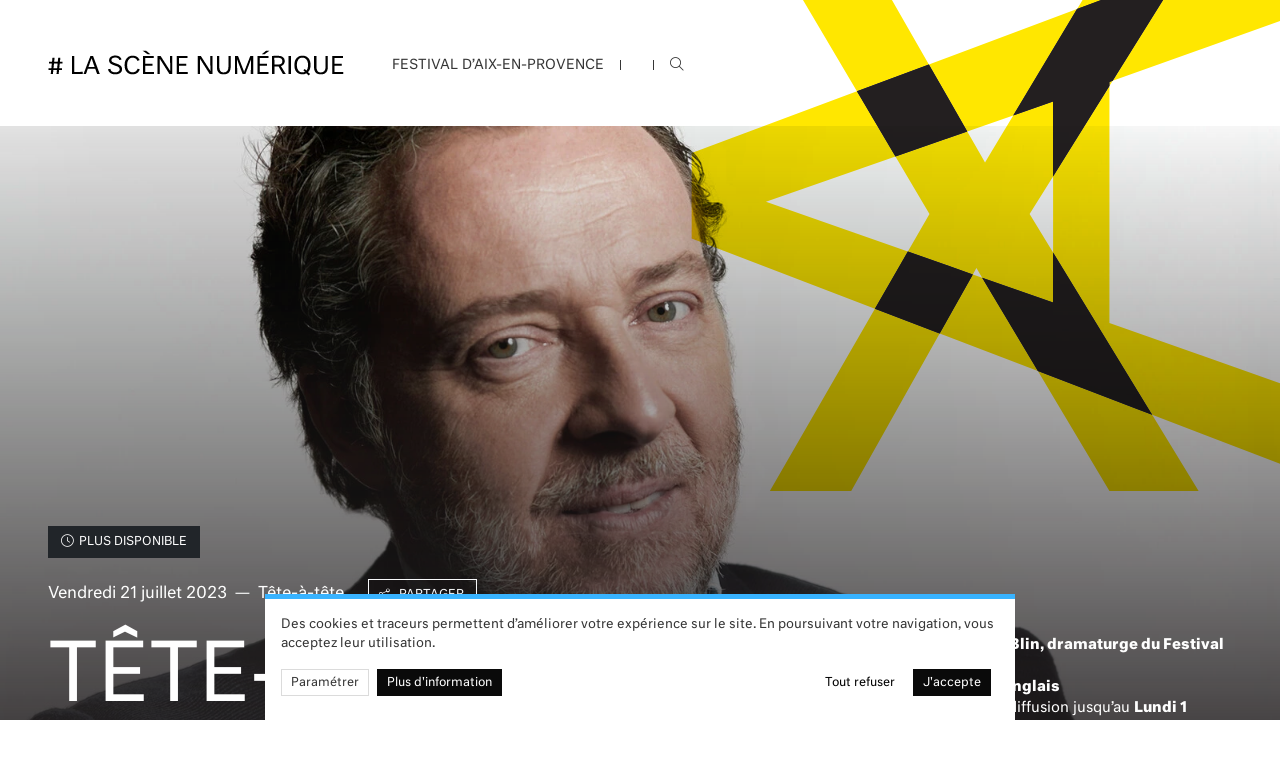

--- FILE ---
content_type: text/html; charset=UTF-8
request_url: https://lascenenumerique.festival-aix.com/fr/videos/tete-tete-avec-christian-gerhaher
body_size: 71643
content:
<!DOCTYPE html>
<html lang="fr" dir="ltr">
  <head>
    <meta charset="utf-8" />
<noscript><style>form.antibot * :not(.antibot-message) { display: none !important; }</style>
</noscript><meta name="description" content="Rencontre avec Christian Gerhaher, rôle-titre de Wozzeck" />
<link rel="canonical" href="http://lascenenumerique.festival-aix.com/fr/videos/tete-tete-avec-christian-gerhaher" />
<link rel="image_src" href="https://medias.festival-aix.com/sites/default/files/styles/faix_social/public/2023-06/2023_vignettes%20t%C3%AAte%20%C3%A0%20t%C3%AAte%20site_14.jpg?h=d1cb525d&amp;itok=diYFjh6X" />
<meta name="Generator" content="Drupal 9 (https://www.drupal.org)" />
<meta name="MobileOptimized" content="width" />
<meta name="HandheldFriendly" content="true" />
<meta name="viewport" content="width=device-width, initial-scale=1.0" />
<link rel="alternate" hreflang="x-default" href="http://lascenenumerique.festival-aix.com/fr/videos/tete-tete-avec-christian-gerhaher" />
<link rel="alternate" hreflang="fr" href="http://lascenenumerique.festival-aix.com/fr/videos/tete-tete-avec-christian-gerhaher" />
<link rel="icon" href="https://medias.festival-aix.com/sites/default/files/favicon.ico" type="image/vnd.microsoft.icon" />

    <title>TÊTE-À-TÊTE AVEC CHRISTIAN GERHAHER | La Scène Numérique du Festival d&#039;Aix-en-Provence</title>
    <link rel="stylesheet" media="all" href="/core/themes/stable/css/system/components/ajax-progress.module.css?t7ig8b" />
<link rel="stylesheet" media="all" href="/core/themes/stable/css/system/components/align.module.css?t7ig8b" />
<link rel="stylesheet" media="all" href="/core/themes/stable/css/system/components/autocomplete-loading.module.css?t7ig8b" />
<link rel="stylesheet" media="all" href="/core/themes/stable/css/system/components/fieldgroup.module.css?t7ig8b" />
<link rel="stylesheet" media="all" href="/core/themes/stable/css/system/components/container-inline.module.css?t7ig8b" />
<link rel="stylesheet" media="all" href="/core/themes/stable/css/system/components/clearfix.module.css?t7ig8b" />
<link rel="stylesheet" media="all" href="/core/themes/stable/css/system/components/details.module.css?t7ig8b" />
<link rel="stylesheet" media="all" href="/core/themes/stable/css/system/components/hidden.module.css?t7ig8b" />
<link rel="stylesheet" media="all" href="/core/themes/stable/css/system/components/item-list.module.css?t7ig8b" />
<link rel="stylesheet" media="all" href="/core/themes/stable/css/system/components/js.module.css?t7ig8b" />
<link rel="stylesheet" media="all" href="/core/themes/stable/css/system/components/nowrap.module.css?t7ig8b" />
<link rel="stylesheet" media="all" href="/core/themes/stable/css/system/components/position-container.module.css?t7ig8b" />
<link rel="stylesheet" media="all" href="/core/themes/stable/css/system/components/progress.module.css?t7ig8b" />
<link rel="stylesheet" media="all" href="/core/themes/stable/css/system/components/reset-appearance.module.css?t7ig8b" />
<link rel="stylesheet" media="all" href="/core/themes/stable/css/system/components/resize.module.css?t7ig8b" />
<link rel="stylesheet" media="all" href="/core/themes/stable/css/system/components/sticky-header.module.css?t7ig8b" />
<link rel="stylesheet" media="all" href="/core/themes/stable/css/system/components/system-status-counter.css?t7ig8b" />
<link rel="stylesheet" media="all" href="/core/themes/stable/css/system/components/system-status-report-counters.css?t7ig8b" />
<link rel="stylesheet" media="all" href="/core/themes/stable/css/system/components/system-status-report-general-info.css?t7ig8b" />
<link rel="stylesheet" media="all" href="/core/themes/stable/css/system/components/tabledrag.module.css?t7ig8b" />
<link rel="stylesheet" media="all" href="/core/themes/stable/css/system/components/tablesort.module.css?t7ig8b" />
<link rel="stylesheet" media="all" href="/core/themes/stable/css/system/components/tree-child.module.css?t7ig8b" />
<link rel="stylesheet" media="all" href="/modules/contrib/paragraphs/css/paragraphs.unpublished.css?t7ig8b" />
<link rel="stylesheet" media="all" href="/themes/custom/faix/dist/css/main.css?t7ig8b" />

    
    
    <meta name="viewport" content="width=device-width, initial-scale=1">

    
    <link rel="shortcut icon" href="/themes/custom/faix_scenenumerique/favicons/favicon.ico">
  </head>
  <body class="lascenenumerique-festival-aix-com path-node" itemscope itemtype="http://schema.org/WebPage" data-bs-spy="scroll" data-bs-offset="100" data-bs-target="#toc" data-bs-smooth-scroll="true">
        <a href="#main-content" class="visually-hidden focusable">
      Aller au contenu principal
    </a>
    
      <div class="dialog-off-canvas-main-canvas" data-off-canvas-main-canvas>
    <div class="main-wrapper" data-scroll-container>
  <div class="logo logo--ax">
  <svg width="589" height="591" viewBox="0 0 589 591" xmlns="http://www.w3.org/2000/svg"><g style="mix-blend-mode:multiply" fill="none" fill-rule="evenodd"><path d="M589 483.176l-170.57-60.253v-236.9l-56.327 90.359v76.124l99.047 162.322L589 563.756v-80.58zM291.164 377.658l-9.313-3.272-33.2 59.107 98.254 37.603-55.741-93.438zm-74.3-26.115L74.956 301.66l129.509-45.153-38.53-65.191L.67 253.043v85.532l183.237 70.143 32.956-57.175zm105.346-136.11L386 109.122l-148.126 55.316 38.412 67.012 45.925-16.019zM589 120.928V33.302l-98.225 36.685-69.089 110.803L589 120.929z" fill="#FFE700"/><path d="M160.225 591l88.44-157.51-64.751-24.783L78.856 591h81.37zm347.397 0l-46.489-76.176L346.897 471.1l71.53 119.9h89.195zm-145.52-238.49l-23.489-38.477 23.489-37.64V201.52l-39.886 13.916-28.196 46.967-17.744-30.956-71.82 25.049 34.022 57.537-21.615 37.507 64.987 22.85 3.568-6.366 5.752 9.638 70.932 24.923V352.51zM237.879 164.45L143.806.307H53.043l112.89 191.013 71.946-26.87zm183.813 16.344l-3.264 1.17v4.056l3.264-5.226zM490.781 69.99L534.219.307h-82.916l-65.306 108.819L490.781 69.99z" fill="#FFE700"/><path d="M461.14 514.826L362.092 352.51v50.083l-70.932-24.93 55.741 93.43 114.237 43.732zm-212.477-81.328l33.178-59.114-64.987-22.843-32.934 57.175 64.743 24.782zm113.43-157.111l56.333-90.358v-4.072l3.272-1.162 69.089-110.803-104.784 39.128L322.2 215.43l39.893-13.909v74.866zm-157.639-19.89l71.82-25.049-38.397-66.997-71.946 26.863 38.523 65.183z" fill="#231F20"/><path d="M461.14 514.826L362.092 352.51v50.083l-70.932-24.93 55.741 93.43 114.237 43.732zm-212.477-81.328l33.178-59.114-64.987-22.843-32.934 57.175 64.743 24.782zm113.43-157.111l56.333-90.358v-4.072l3.272-1.162 69.089-110.803-104.784 39.128L322.2 215.43l39.893-13.909v74.866zm-157.639-19.89l71.82-25.049-38.397-66.997-71.946 26.863 38.523 65.183z" fill="#231F20"/></g></svg>
</div>  <header class="header" role="banner">
    <div class="content-wrapper">
      <div class="row align-items-center g-1 gx-md-5">
        <div class="col-12 col-md-auto">
          <ul class="header__menu">
            <li class="header__menu-item">
              <a href="https://festival-aix.com">
                Festival d’Aix-en-Provence
              </a>
            </li>
            <li class="header__menu-item">
              
            </li>
            <li class="header__menu-item">
              <a href="/fr/recherche" title="Rechercher"><i class="fal fa-search"></i></a>
            </li>
          </ul>
          
        </div>
        <div class="col-12 col-md-auto order-md-first">
          <a href="/"><svg width="296" height="26" viewBox="0 0 296 26" xmlns="http://www.w3.org/2000/svg"><path d="M4.92 24l.408-3.912h3.6L8.52 24h2.16l.408-3.912h2.952v-1.944h-2.76l.48-4.536h2.76v-1.944h-2.568l.408-3.912H10.2l-.408 3.912h-3.6L6.6 7.752H4.44l-.408 3.912H1.08v1.944h2.76l-.48 4.536H.6v1.944h2.568L2.76 24h2.16zm4.2-5.856h-3.6L6 13.608h3.6l-.48 4.536zM34.68 24v-2.136l-8.472.048.024-16.032H23.88V24h10.8zm3.312 0l1.848-5.232h7.392L49.104 24h2.688L45.024 5.88h-2.568L35.52 24h2.472zm8.64-6.96h-6.168l3.096-8.808 3.072 8.808zm20.592 7.32c1.936 0 3.56-.436 4.872-1.308 1.312-.872 1.968-2.14 1.968-3.804 0-1.52-.512-2.716-1.536-3.588-1.024-.872-2.528-1.612-4.512-2.22a32.685 32.685 0 01-1.752-.576c-.432-.16-.896-.372-1.392-.636-.496-.264-.86-.568-1.092-.912a2.034 2.034 0 01-.348-1.164c0-.832.368-1.48 1.104-1.944.736-.464 1.672-.696 2.808-.696a4.92 4.92 0 011.716.288c.52.192.916.4 1.188.624.272.224.512.488.72.792.208.304.336.516.384.636.048.12.08.212.096.276l2.112-.72-.144-.384c-.08-.272-.264-.596-.552-.972a8.672 8.672 0 00-1.068-1.14c-.424-.384-1.028-.708-1.812-.972s-1.664-.396-2.64-.396c-1.792 0-3.284.42-4.476 1.26-1.192.84-1.788 1.98-1.788 3.42 0 1.344.44 2.408 1.32 3.192.88.784 2.256 1.464 4.128 2.04a70.36 70.36 0 011.476.468c.36.12.804.3 1.332.54.528.24.936.48 1.224.72.288.24.544.54.768.9.224.36.336.756.336 1.188 0 .912-.396 1.656-1.188 2.232-.792.576-1.876.864-3.252.864-.864 0-1.62-.128-2.268-.384-.648-.256-1.128-.54-1.44-.852a3.95 3.95 0 01-.768-1.092c-.2-.416-.316-.704-.348-.864a2.065 2.065 0 01-.048-.384l-2.256.432.072.528c.048.352.212.78.492 1.284s.652 1.008 1.116 1.512c.464.504 1.172.932 2.124 1.284.952.352 2.06.528 3.324.528zm17.352 0c1.104 0 2.108-.18 3.012-.54.904-.36 1.596-.76 2.076-1.2.48-.44.9-.944 1.26-1.512.36-.568.58-.968.66-1.2.08-.232.136-.412.168-.54l-2.136-.672-.12.36c-.096.256-.268.56-.516.912a9.36 9.36 0 01-.888 1.068c-.344.36-.824.664-1.44.912a5.382 5.382 0 01-2.028.372c-1.744 0-3.1-.64-4.068-1.92-.968-1.28-1.452-3.04-1.452-5.28s.5-4.044 1.5-5.412c1-1.368 2.348-2.052 4.044-2.052.704 0 1.352.12 1.944.36.592.24 1.052.504 1.38.792.328.288.624.624.888 1.008s.428.648.492.792c.064.144.112.264.144.36l2.04-.912-.168-.456c-.128-.304-.36-.672-.696-1.104A10.12 10.12 0 0089.448 7.2c-.48-.432-1.14-.8-1.98-1.104-.84-.304-1.764-.456-2.772-.456-2.432 0-4.392.856-5.88 2.568-1.488 1.712-2.232 4.024-2.232 6.936 0 2.976.732 5.256 2.196 6.84 1.464 1.584 3.396 2.376 5.796 2.376zm17.736-20.184L98.136.792h-3.384l4.824 3.384h2.736zM105.96 24v-2.088l-8.76.048v-6.192h7.272V13.8H97.2l.024-5.904 8.544.024V5.88H94.92V24h11.04zm5.856 0l-.144-15.36L121.416 24h2.928V5.88h-2.28l.144 15.096-9.672-15.096h-2.976V24h2.256zm27.888 0v-2.088l-8.76.048v-6.192h7.272V13.8h-7.272l.024-5.904 8.544.024V5.88h-10.848V24h11.04zm12.336 0l-.144-15.36L161.64 24h2.928V5.88h-2.28l.144 15.096L152.76 5.88h-2.976V24h2.256zm23.64.36c2.4 0 4.164-.652 5.292-1.956 1.128-1.304 1.692-3.052 1.692-5.244V5.88h-2.208v10.584c0 3.984-1.576 5.976-4.728 5.976-1.632 0-2.78-.52-3.444-1.56-.664-1.04-.996-2.512-.996-4.416V5.88h-2.4v11.28c0 2.272.524 4.04 1.572 5.304 1.048 1.264 2.788 1.896 5.22 1.896zm13.536-.36L189 9.192 194.64 24h2.784l5.616-14.664L202.824 24h2.4V5.88h-2.88l-6.192 15.96-6.168-15.96h-3V24h2.232zM216.6 4.176l4.824-3.384h-3.384l-4.176 3.384h2.736zM220.584 24v-2.088l-8.76.048v-6.192h7.272V13.8h-7.272l.024-5.904 8.544.024V5.88h-10.848V24h11.04zm5.88 0l-.048-7.536h2.496c.624 0 1.168-.016 1.632-.048L234.912 24h2.856l-4.824-7.92c.304-.064.616-.176.936-.336.896-.432 1.596-1.04 2.1-1.824a4.736 4.736 0 00.756-2.616c0-2.08-.792-3.584-2.376-4.512a5.73 5.73 0 00-2.052-.768c-.744-.128-1.676-.192-2.796-.192-1.312 0-3.128.024-5.448.072L224.088 24h2.376zm2.592-9.48h-2.664l-.024-6.72 3.288-.072c1.664 0 2.888.32 3.672.96.688.56 1.032 1.4 1.032 2.52 0 .704-.156 1.304-.468 1.8-.312.496-.7.848-1.164 1.056-.656.304-1.88.456-3.672.456zM242.88 24V5.88h-2.352V24h2.352zm17.736 1.488l1.536-1.416-2.112-1.944c1.68-1.728 2.52-4.12 2.52-7.176 0-2.944-.736-5.232-2.208-6.864-1.472-1.632-3.432-2.448-5.88-2.448s-4.412.832-5.892 2.496c-1.48 1.664-2.22 3.968-2.22 6.912 0 2.976.716 5.272 2.148 6.888 1.432 1.616 3.42 2.424 5.964 2.424 1.44 0 2.768-.336 3.984-1.008l2.16 2.136zm-6.216-3.12c-1.728 0-3.084-.668-4.068-2.004-.984-1.336-1.476-3.124-1.476-5.364 0-2.24.496-4.028 1.488-5.364.992-1.336 2.352-2.004 4.08-2.004 1.728 0 3.1.668 4.116 2.004 1.016 1.336 1.524 3.124 1.524 5.364 0 2.432-.552 4.296-1.656 5.592l-1.728-1.632-1.296 1.368 1.512 1.488c-.736.368-1.568.552-2.496.552zm18.432 1.992c2.4 0 4.164-.652 5.292-1.956 1.128-1.304 1.692-3.052 1.692-5.244V5.88h-2.208v10.584c0 3.984-1.576 5.976-4.728 5.976-1.632 0-2.78-.52-3.444-1.56-.664-1.04-.996-2.512-.996-4.416V5.88h-2.4v11.28c0 2.272.524 4.04 1.572 5.304 1.048 1.264 2.788 1.896 5.22 1.896zm22.344-.36v-2.088l-8.76.048v-6.192h7.272V13.8h-7.272l.024-5.904 8.544.024V5.88h-10.848V24h11.04z"/></svg></a>
        </div>
      </div>
    </div>
  </header>

  <main role="main" data-scroll-section>
    <a id="main-content" tabindex="-1"></a>      <div data-drupal-messages-fallback class="hidden"></div>
    <article class="page">
      <div class="page__hero img-fluid">
            <picture>
                  <source srcset="https://medias.festival-aix.com/sites/default/files/styles/faix_wide/public/2023-06/2023_vignettes%20t%C3%AAte%20%C3%A0%20t%C3%AAte%20site_14.webp?h=d1cb525d&amp;itok=Joo9fCr9 400w, https://medias.festival-aix.com/sites/default/files/styles/faix_wide_2x/public/2023-06/2023_vignettes%20t%C3%AAte%20%C3%A0%20t%C3%AAte%20site_14.webp?h=d1cb525d&amp;itok=YiISP0Io 800w, https://medias.festival-aix.com/sites/default/files/styles/faix_wide_3x/public/2023-06/2023_vignettes%20t%C3%AAte%20%C3%A0%20t%C3%AAte%20site_14.webp?h=d1cb525d&amp;itok=A67swpac 1200w, https://medias.festival-aix.com/sites/default/files/styles/faix_wide_4x/public/2023-06/2023_vignettes%20t%C3%AAte%20%C3%A0%20t%C3%AAte%20site_14.webp?h=d1cb525d&amp;itok=a5gSNBwh 1600w" type="image/webp" sizes="100vw"/>
              <source srcset="https://medias.festival-aix.com/sites/default/files/styles/faix_wide/public/2023-06/2023_vignettes%20t%C3%AAte%20%C3%A0%20t%C3%AAte%20site_14.jpg?h=d1cb525d&amp;itok=Joo9fCr9 400w, https://medias.festival-aix.com/sites/default/files/styles/faix_wide_2x/public/2023-06/2023_vignettes%20t%C3%AAte%20%C3%A0%20t%C3%AAte%20site_14.jpg?h=d1cb525d&amp;itok=YiISP0Io 800w, https://medias.festival-aix.com/sites/default/files/styles/faix_wide_3x/public/2023-06/2023_vignettes%20t%C3%AAte%20%C3%A0%20t%C3%AAte%20site_14.jpg?h=d1cb525d&amp;itok=A67swpac 1200w, https://medias.festival-aix.com/sites/default/files/styles/faix_wide_4x/public/2023-06/2023_vignettes%20t%C3%AAte%20%C3%A0%20t%C3%AAte%20site_14.jpg?h=d1cb525d&amp;itok=a5gSNBwh 1600w" type="image/jpeg" sizes="100vw"/>
                  <img srcset="https://medias.festival-aix.com/sites/default/files/styles/faix_wide/public/2023-06/2023_vignettes%20t%C3%AAte%20%C3%A0%20t%C3%AAte%20site_14.jpg?h=d1cb525d&amp;itok=Joo9fCr9 400w, https://medias.festival-aix.com/sites/default/files/styles/faix_wide_2x/public/2023-06/2023_vignettes%20t%C3%AAte%20%C3%A0%20t%C3%AAte%20site_14.jpg?h=d1cb525d&amp;itok=YiISP0Io 800w, https://medias.festival-aix.com/sites/default/files/styles/faix_wide_3x/public/2023-06/2023_vignettes%20t%C3%AAte%20%C3%A0%20t%C3%AAte%20site_14.jpg?h=d1cb525d&amp;itok=A67swpac 1200w, https://medias.festival-aix.com/sites/default/files/styles/faix_wide_4x/public/2023-06/2023_vignettes%20t%C3%AAte%20%C3%A0%20t%C3%AAte%20site_14.jpg?h=d1cb525d&amp;itok=a5gSNBwh 1600w" sizes="100vw" src="https://medias.festival-aix.com/sites/default/files/styles/faix_wide_2x/public/2023-06/2023_vignettes%20t%C3%AAte%20%C3%A0%20t%C3%AAte%20site_14.jpg?h=d1cb525d&amp;itok=YiISP0Io" alt="Christian Gerhaher - Tête-à-tête" />

  </picture>



    </div>
    <div class="content-wrapper content-wrapper--transparent">

    <div class="page__section page__section--small fade-up " style="--sal-duration: 1s; --sal-delay: 0.2s;">
      <div class="row">
        <div class="col-12">
          <div class="mb-4 mb-lg-4">
                          <span class="btn btn-dark"><i class="fal fa-clock"></i><span>Plus disponible</span></span>
                      </div>
          <div class="metas-list mb-lg-4">
            <span>Vendredi 21 juillet 2023</span>
            <span>—</span>    <span>Tête-à-tête</span>

            <div class="dropdown">
              <button style="text-indent: -1px;" class="btn btn-outline-light" type="button" data-bs-toggle="dropdown" aria-haspopup="true" aria-expanded="false">
                  <i class="fal fa-share-alt"></i>
                  <span>Partager              </button>
              <div class="dropdown-menu" aria-labelledby="dropdownMenuButton-4108">
                <a class="dropdown-item" data-popup="300,500" href="https://www.facebook.com/sharer.php?u=http://lascenenumerique.festival-aix.com/fr/videos/tete-tete-avec-christian-gerhaher">Partager sur Facebook</a>
                <a class="dropdown-item" data-popup="300,500" href="https://twitter.com/intent/tweet?url=http://lascenenumerique.festival-aix.com/fr/videos/tete-tete-avec-christian-gerhaher">Partager sur Twitter</a>
              </div>
            </div>
          </div>
        </div>
      </div>
      <div class="row g-4">
        <div class="col-12 col-lg-8">
          <h1 class="page__title page__title--no-padding"><span>TÊTE-À-TÊTE AVEC CHRISTIAN GERHAHER</span>
</h1>
                  </div>
        <div class="col-lg-4">
                      <div class="prose prose--normal">
              <ul class="list-unstyled">
                  <li>  Animé par
 <strong>  Raphaëlle Blin, dramaturge du Festival d&#039;Aix-en-Provence 
</strong></li>
  <li>  Langues
 <strong>  Français et anglais
</strong></li>

                                  <li>Vidéo disponible en rediffusion jusqu’au <strong>Lundi 1 juillet 2024</strong></li>
                                                  <li>Photo <strong>© Gregor Hohenberg
</strong></li>
                              </ul>
            </div>
                  </div>
      </div>
      
    </div>

    <div class="page__section fade-in" style="--sal-delay: 0.6s;">
              <div class="video-wait">
          <div class="video-wait__image img-fluid">
                  <picture>
                  <source srcset="https://medias.festival-aix.com/sites/default/files/styles/faix_wide/public/2023-06/2023_vignettes%20t%C3%AAte%20%C3%A0%20t%C3%AAte%20site_14.webp?h=d1cb525d&amp;itok=Joo9fCr9 400w, https://medias.festival-aix.com/sites/default/files/styles/faix_wide_2x/public/2023-06/2023_vignettes%20t%C3%AAte%20%C3%A0%20t%C3%AAte%20site_14.webp?h=d1cb525d&amp;itok=YiISP0Io 800w, https://medias.festival-aix.com/sites/default/files/styles/faix_wide_3x/public/2023-06/2023_vignettes%20t%C3%AAte%20%C3%A0%20t%C3%AAte%20site_14.webp?h=d1cb525d&amp;itok=A67swpac 1200w, https://medias.festival-aix.com/sites/default/files/styles/faix_wide_4x/public/2023-06/2023_vignettes%20t%C3%AAte%20%C3%A0%20t%C3%AAte%20site_14.webp?h=d1cb525d&amp;itok=a5gSNBwh 1600w" type="image/webp" sizes="100vw"/>
              <source srcset="https://medias.festival-aix.com/sites/default/files/styles/faix_wide/public/2023-06/2023_vignettes%20t%C3%AAte%20%C3%A0%20t%C3%AAte%20site_14.jpg?h=d1cb525d&amp;itok=Joo9fCr9 400w, https://medias.festival-aix.com/sites/default/files/styles/faix_wide_2x/public/2023-06/2023_vignettes%20t%C3%AAte%20%C3%A0%20t%C3%AAte%20site_14.jpg?h=d1cb525d&amp;itok=YiISP0Io 800w, https://medias.festival-aix.com/sites/default/files/styles/faix_wide_3x/public/2023-06/2023_vignettes%20t%C3%AAte%20%C3%A0%20t%C3%AAte%20site_14.jpg?h=d1cb525d&amp;itok=A67swpac 1200w, https://medias.festival-aix.com/sites/default/files/styles/faix_wide_4x/public/2023-06/2023_vignettes%20t%C3%AAte%20%C3%A0%20t%C3%AAte%20site_14.jpg?h=d1cb525d&amp;itok=a5gSNBwh 1600w" type="image/jpeg" sizes="100vw"/>
                  <img srcset="https://medias.festival-aix.com/sites/default/files/styles/faix_wide/public/2023-06/2023_vignettes%20t%C3%AAte%20%C3%A0%20t%C3%AAte%20site_14.jpg?h=d1cb525d&amp;itok=Joo9fCr9 400w, https://medias.festival-aix.com/sites/default/files/styles/faix_wide_2x/public/2023-06/2023_vignettes%20t%C3%AAte%20%C3%A0%20t%C3%AAte%20site_14.jpg?h=d1cb525d&amp;itok=YiISP0Io 800w, https://medias.festival-aix.com/sites/default/files/styles/faix_wide_3x/public/2023-06/2023_vignettes%20t%C3%AAte%20%C3%A0%20t%C3%AAte%20site_14.jpg?h=d1cb525d&amp;itok=A67swpac 1200w, https://medias.festival-aix.com/sites/default/files/styles/faix_wide_4x/public/2023-06/2023_vignettes%20t%C3%AAte%20%C3%A0%20t%C3%AAte%20site_14.jpg?h=d1cb525d&amp;itok=a5gSNBwh 1600w" sizes="100vw" src="https://medias.festival-aix.com/sites/default/files/styles/faix_wide_2x/public/2023-06/2023_vignettes%20t%C3%AAte%20%C3%A0%20t%C3%AAte%20site_14.jpg?h=d1cb525d&amp;itok=YiISP0Io" alt="Christian Gerhaher - Tête-à-tête" />

  </picture>



          </div>
          <div class="circle-progress" data-circle-text="Plus disponible" data-circle-max="100" data-circle-value="100">
            <div class="circle-progress__text">Plus disponible</div>
          </div>
        </div>
          </div>

    <div class="page__section fade-in" style="--sal-delay: 0.6s;">
              <div class="paragraph paragraph--type--text prose">
          <div class="row">
            <div class="col-12 col-lg-10 offset-lg-1">
                <p>Rencontre avec Christian Gerhaher, rôle-titre de <a href="https://festival-aix.com/fr/programmation/opera/wozzeck-0" rel="nofollow" target="_blank"><em>Wozzeck</em></a></p>


            </div>
          </div>
        </div>
      
      
              
      
    </div>
  </div>
</article>


  </main>


  <footer class="footer pb-0" role="contentinfo">

    <div class="content-wrapper">
      <div class="footer__section">
        <div class="footer__title">LE FESTIVAL REMERCIE POUR LEUR FIDÈLE SOUTIEN</div>
        <div class="row mb-4">
                      <div class="col-6 col-md-3 col-lg-2">
              <div class="media media--type--logo media--view-mode--normal">
      <a href="https://www.culture.gouv.fr/" target="_blank" rel="nofollow">
        <div class="w-100 m-auto">      <picture>
                  <source srcset="https://medias.festival-aix.com/sites/default/files/styles/faix_logo/public/2022-09/Logo-ministere-de-la-culture.webp?itok=gQnx8K_Z 150w, https://medias.festival-aix.com/sites/default/files/styles/faix_logo_2x/public/2022-09/Logo-ministere-de-la-culture.webp?itok=kxIIW5Bh 300w, https://medias.festival-aix.com/sites/default/files/styles/faix_logo_3x/public/2022-09/Logo-ministere-de-la-culture.webp?itok=MXySuYkB 450w, https://medias.festival-aix.com/sites/default/files/styles/faix_logo_4x/public/2022-09/Logo-ministere-de-la-culture.webp?itok=dqVOsnDT 600w" type="image/webp" sizes="(min-width:1400px) 20vw, (min-width:992px) 33vw, 50vw"/>
              <source srcset="https://medias.festival-aix.com/sites/default/files/styles/faix_logo/public/2022-09/Logo-ministere-de-la-culture.png?itok=gQnx8K_Z 150w, https://medias.festival-aix.com/sites/default/files/styles/faix_logo_2x/public/2022-09/Logo-ministere-de-la-culture.png?itok=kxIIW5Bh 300w, https://medias.festival-aix.com/sites/default/files/styles/faix_logo_3x/public/2022-09/Logo-ministere-de-la-culture.png?itok=MXySuYkB 450w, https://medias.festival-aix.com/sites/default/files/styles/faix_logo_4x/public/2022-09/Logo-ministere-de-la-culture.png?itok=dqVOsnDT 600w" type="image/png" sizes="(min-width:1400px) 20vw, (min-width:992px) 33vw, 50vw"/>
                  <img srcset="https://medias.festival-aix.com/sites/default/files/styles/faix_logo/public/2022-09/Logo-ministere-de-la-culture.png?itok=gQnx8K_Z 150w, https://medias.festival-aix.com/sites/default/files/styles/faix_logo_2x/public/2022-09/Logo-ministere-de-la-culture.png?itok=kxIIW5Bh 300w, https://medias.festival-aix.com/sites/default/files/styles/faix_logo_3x/public/2022-09/Logo-ministere-de-la-culture.png?itok=MXySuYkB 450w, https://medias.festival-aix.com/sites/default/files/styles/faix_logo_4x/public/2022-09/Logo-ministere-de-la-culture.png?itok=dqVOsnDT 600w" sizes="(min-width:1400px) 20vw, (min-width:992px) 33vw, 50vw" src="https://medias.festival-aix.com/sites/default/files/styles/faix_logo_2x/public/2022-09/Logo-ministere-de-la-culture.png?itok=kxIIW5Bh" alt="Logo Ministère de la culture" />

  </picture>


</div>
      </a>
  </div>
            </div>
                      <div class="col-6 col-md-3 col-lg-2">
              <div class="media media--type--logo media--view-mode--normal">
      <a href="https://www.aixenprovence.fr/" target="_blank" rel="nofollow">
        <div class="w-100 m-auto">      <picture>
                  <source srcset="https://medias.festival-aix.com/sites/default/files/styles/faix_logo/public/2024-11/logoaix_ville_capitale2024.webp?itok=nl6scM8F 150w, https://medias.festival-aix.com/sites/default/files/styles/faix_logo_2x/public/2024-11/logoaix_ville_capitale2024.webp?itok=EWgrvLdc 300w, https://medias.festival-aix.com/sites/default/files/styles/faix_logo_3x/public/2024-11/logoaix_ville_capitale2024.webp?itok=7bLtAFnO 450w, https://medias.festival-aix.com/sites/default/files/styles/faix_logo_4x/public/2024-11/logoaix_ville_capitale2024.webp?itok=cQSAnCsY 600w" type="image/webp" sizes="(min-width:1400px) 20vw, (min-width:992px) 33vw, 50vw"/>
              <source srcset="https://medias.festival-aix.com/sites/default/files/styles/faix_logo/public/2024-11/logoaix_ville_capitale2024.png?itok=nl6scM8F 150w, https://medias.festival-aix.com/sites/default/files/styles/faix_logo_2x/public/2024-11/logoaix_ville_capitale2024.png?itok=EWgrvLdc 300w, https://medias.festival-aix.com/sites/default/files/styles/faix_logo_3x/public/2024-11/logoaix_ville_capitale2024.png?itok=7bLtAFnO 450w, https://medias.festival-aix.com/sites/default/files/styles/faix_logo_4x/public/2024-11/logoaix_ville_capitale2024.png?itok=cQSAnCsY 600w" type="image/png" sizes="(min-width:1400px) 20vw, (min-width:992px) 33vw, 50vw"/>
                  <img srcset="https://medias.festival-aix.com/sites/default/files/styles/faix_logo/public/2024-11/logoaix_ville_capitale2024.png?itok=nl6scM8F 150w, https://medias.festival-aix.com/sites/default/files/styles/faix_logo_2x/public/2024-11/logoaix_ville_capitale2024.png?itok=EWgrvLdc 300w, https://medias.festival-aix.com/sites/default/files/styles/faix_logo_3x/public/2024-11/logoaix_ville_capitale2024.png?itok=7bLtAFnO 450w, https://medias.festival-aix.com/sites/default/files/styles/faix_logo_4x/public/2024-11/logoaix_ville_capitale2024.png?itok=cQSAnCsY 600w" sizes="(min-width:1400px) 20vw, (min-width:992px) 33vw, 50vw" src="https://medias.festival-aix.com/sites/default/files/styles/faix_logo_2x/public/2024-11/logoaix_ville_capitale2024.png?itok=EWgrvLdc" alt="Ville d&#039;Aix-en-Provence (logo)" />

  </picture>


</div>
      </a>
  </div>
            </div>
                      <div class="col-6 col-md-3 col-lg-2">
              <div class="media media--type--logo media--view-mode--normal">
      <a href="https://www.maregionsud.fr/" target="_blank" rel="nofollow">
        <div class="w-100 m-auto">      <picture>
                  <source srcset="https://medias.festival-aix.com/sites/default/files/styles/faix_logo/public/2022-09/region%20sud.webp?itok=WuBI2QYB 150w, https://medias.festival-aix.com/sites/default/files/styles/faix_logo_2x/public/2022-09/region%20sud.webp?itok=FHgMWZrb 300w, https://medias.festival-aix.com/sites/default/files/styles/faix_logo_3x/public/2022-09/region%20sud.webp?itok=CVON7v2i 450w, https://medias.festival-aix.com/sites/default/files/styles/faix_logo_4x/public/2022-09/region%20sud.webp?itok=YxkgkcbD 600w" type="image/webp" sizes="(min-width:1400px) 20vw, (min-width:992px) 33vw, 50vw"/>
              <source srcset="https://medias.festival-aix.com/sites/default/files/styles/faix_logo/public/2022-09/region%20sud.png?itok=WuBI2QYB 150w, https://medias.festival-aix.com/sites/default/files/styles/faix_logo_2x/public/2022-09/region%20sud.png?itok=FHgMWZrb 300w, https://medias.festival-aix.com/sites/default/files/styles/faix_logo_3x/public/2022-09/region%20sud.png?itok=CVON7v2i 450w, https://medias.festival-aix.com/sites/default/files/styles/faix_logo_4x/public/2022-09/region%20sud.png?itok=YxkgkcbD 600w" type="image/png" sizes="(min-width:1400px) 20vw, (min-width:992px) 33vw, 50vw"/>
                  <img srcset="https://medias.festival-aix.com/sites/default/files/styles/faix_logo/public/2022-09/region%20sud.png?itok=WuBI2QYB 150w, https://medias.festival-aix.com/sites/default/files/styles/faix_logo_2x/public/2022-09/region%20sud.png?itok=FHgMWZrb 300w, https://medias.festival-aix.com/sites/default/files/styles/faix_logo_3x/public/2022-09/region%20sud.png?itok=CVON7v2i 450w, https://medias.festival-aix.com/sites/default/files/styles/faix_logo_4x/public/2022-09/region%20sud.png?itok=YxkgkcbD 600w" sizes="(min-width:1400px) 20vw, (min-width:992px) 33vw, 50vw" src="https://medias.festival-aix.com/sites/default/files/styles/faix_logo_2x/public/2022-09/region%20sud.png?itok=FHgMWZrb" alt="Logo Région Sud" />

  </picture>


</div>
      </a>
  </div>
            </div>
                      <div class="col-6 col-md-3 col-lg-2">
              <div class="media media--type--logo media--view-mode--normal">
      <a href="https://www.departement13.fr/" target="_blank" rel="nofollow">
        <div class="w-100 m-auto">      <picture>
                  <source srcset="https://medias.festival-aix.com/sites/default/files/styles/faix_logo/public/2022-09/2560px-Bouches-du-Rho%CC%82ne_%2813%29_logo_2015.svg_.webp?itok=zuPA2MlH 150w, https://medias.festival-aix.com/sites/default/files/styles/faix_logo_2x/public/2022-09/2560px-Bouches-du-Rho%CC%82ne_%2813%29_logo_2015.svg_.webp?itok=0PPoe3c_ 300w, https://medias.festival-aix.com/sites/default/files/styles/faix_logo_3x/public/2022-09/2560px-Bouches-du-Rho%CC%82ne_%2813%29_logo_2015.svg_.webp?itok=Dct6eb9r 450w, https://medias.festival-aix.com/sites/default/files/styles/faix_logo_4x/public/2022-09/2560px-Bouches-du-Rho%CC%82ne_%2813%29_logo_2015.svg_.webp?itok=EXKguKKw 600w" type="image/webp" sizes="(min-width:1400px) 20vw, (min-width:992px) 33vw, 50vw"/>
              <source srcset="https://medias.festival-aix.com/sites/default/files/styles/faix_logo/public/2022-09/2560px-Bouches-du-Rho%CC%82ne_%2813%29_logo_2015.svg_.png?itok=zuPA2MlH 150w, https://medias.festival-aix.com/sites/default/files/styles/faix_logo_2x/public/2022-09/2560px-Bouches-du-Rho%CC%82ne_%2813%29_logo_2015.svg_.png?itok=0PPoe3c_ 300w, https://medias.festival-aix.com/sites/default/files/styles/faix_logo_3x/public/2022-09/2560px-Bouches-du-Rho%CC%82ne_%2813%29_logo_2015.svg_.png?itok=Dct6eb9r 450w, https://medias.festival-aix.com/sites/default/files/styles/faix_logo_4x/public/2022-09/2560px-Bouches-du-Rho%CC%82ne_%2813%29_logo_2015.svg_.png?itok=EXKguKKw 600w" type="image/png" sizes="(min-width:1400px) 20vw, (min-width:992px) 33vw, 50vw"/>
                  <img srcset="https://medias.festival-aix.com/sites/default/files/styles/faix_logo/public/2022-09/2560px-Bouches-du-Rho%CC%82ne_%2813%29_logo_2015.svg_.png?itok=zuPA2MlH 150w, https://medias.festival-aix.com/sites/default/files/styles/faix_logo_2x/public/2022-09/2560px-Bouches-du-Rho%CC%82ne_%2813%29_logo_2015.svg_.png?itok=0PPoe3c_ 300w, https://medias.festival-aix.com/sites/default/files/styles/faix_logo_3x/public/2022-09/2560px-Bouches-du-Rho%CC%82ne_%2813%29_logo_2015.svg_.png?itok=Dct6eb9r 450w, https://medias.festival-aix.com/sites/default/files/styles/faix_logo_4x/public/2022-09/2560px-Bouches-du-Rho%CC%82ne_%2813%29_logo_2015.svg_.png?itok=EXKguKKw 600w" sizes="(min-width:1400px) 20vw, (min-width:992px) 33vw, 50vw" src="https://medias.festival-aix.com/sites/default/files/styles/faix_logo_2x/public/2022-09/2560px-Bouches-du-Rho%CC%82ne_%2813%29_logo_2015.svg_.png?itok=0PPoe3c_" alt="Logo Département Bouches du Rhônes" />

  </picture>


</div>
      </a>
  </div>
            </div>
                      <div class="col-6 col-md-3 col-lg-2">
              <div class="media media--type--logo media--view-mode--normal">
      <a href="https://ampmetropole.fr/" target="_blank" rel="nofollow">
        <div class="w-100 m-auto">      <picture>
                  <source srcset="https://medias.festival-aix.com/sites/default/files/styles/faix_logo/public/2023-04/logo_LAMETROPOLE_H_quadri.webp?itok=qNf0hQjh 150w, https://medias.festival-aix.com/sites/default/files/styles/faix_logo_2x/public/2023-04/logo_LAMETROPOLE_H_quadri.webp?itok=F--4lJ0i 300w, https://medias.festival-aix.com/sites/default/files/styles/faix_logo_3x/public/2023-04/logo_LAMETROPOLE_H_quadri.webp?itok=wqwpkHiE 450w, https://medias.festival-aix.com/sites/default/files/styles/faix_logo_4x/public/2023-04/logo_LAMETROPOLE_H_quadri.webp?itok=yC5mWXay 600w" type="image/webp" sizes="(min-width:1400px) 20vw, (min-width:992px) 33vw, 50vw"/>
              <source srcset="https://medias.festival-aix.com/sites/default/files/styles/faix_logo/public/2023-04/logo_LAMETROPOLE_H_quadri.png?itok=qNf0hQjh 150w, https://medias.festival-aix.com/sites/default/files/styles/faix_logo_2x/public/2023-04/logo_LAMETROPOLE_H_quadri.png?itok=F--4lJ0i 300w, https://medias.festival-aix.com/sites/default/files/styles/faix_logo_3x/public/2023-04/logo_LAMETROPOLE_H_quadri.png?itok=wqwpkHiE 450w, https://medias.festival-aix.com/sites/default/files/styles/faix_logo_4x/public/2023-04/logo_LAMETROPOLE_H_quadri.png?itok=yC5mWXay 600w" type="image/png" sizes="(min-width:1400px) 20vw, (min-width:992px) 33vw, 50vw"/>
                  <img srcset="https://medias.festival-aix.com/sites/default/files/styles/faix_logo/public/2023-04/logo_LAMETROPOLE_H_quadri.png?itok=qNf0hQjh 150w, https://medias.festival-aix.com/sites/default/files/styles/faix_logo_2x/public/2023-04/logo_LAMETROPOLE_H_quadri.png?itok=F--4lJ0i 300w, https://medias.festival-aix.com/sites/default/files/styles/faix_logo_3x/public/2023-04/logo_LAMETROPOLE_H_quadri.png?itok=wqwpkHiE 450w, https://medias.festival-aix.com/sites/default/files/styles/faix_logo_4x/public/2023-04/logo_LAMETROPOLE_H_quadri.png?itok=yC5mWXay 600w" sizes="(min-width:1400px) 20vw, (min-width:992px) 33vw, 50vw" src="https://medias.festival-aix.com/sites/default/files/styles/faix_logo_2x/public/2023-04/logo_LAMETROPOLE_H_quadri.png?itok=F--4lJ0i" alt="Métropole Aix-Marseille-Provence" />

  </picture>


</div>
      </a>
  </div>
            </div>
                      <div class="col-6 col-md-3 col-lg-2">
              <div class="media media--type--logo media--view-mode--normal">
      <a href="https://casino-aix.partouche.com/" target="_blank" rel="nofollow">
        <div class="w-100 m-auto">      <picture>
                  <source srcset="https://medias.festival-aix.com/sites/default/files/styles/faix_logo/public/2022-09/pasino%20grand.webp?itok=ubDMYTXZ 150w, https://medias.festival-aix.com/sites/default/files/styles/faix_logo_2x/public/2022-09/pasino%20grand.webp?itok=G6KNO87z 300w, https://medias.festival-aix.com/sites/default/files/styles/faix_logo_3x/public/2022-09/pasino%20grand.webp?itok=MEadcPmL 450w, https://medias.festival-aix.com/sites/default/files/styles/faix_logo_4x/public/2022-09/pasino%20grand.webp?itok=SzZlkmHt 600w" type="image/webp" sizes="(min-width:1400px) 20vw, (min-width:992px) 33vw, 50vw"/>
              <source srcset="https://medias.festival-aix.com/sites/default/files/styles/faix_logo/public/2022-09/pasino%20grand.jpg?itok=ubDMYTXZ 150w, https://medias.festival-aix.com/sites/default/files/styles/faix_logo_2x/public/2022-09/pasino%20grand.jpg?itok=G6KNO87z 300w, https://medias.festival-aix.com/sites/default/files/styles/faix_logo_3x/public/2022-09/pasino%20grand.jpg?itok=MEadcPmL 450w, https://medias.festival-aix.com/sites/default/files/styles/faix_logo_4x/public/2022-09/pasino%20grand.jpg?itok=SzZlkmHt 600w" type="image/jpeg" sizes="(min-width:1400px) 20vw, (min-width:992px) 33vw, 50vw"/>
                  <img srcset="https://medias.festival-aix.com/sites/default/files/styles/faix_logo/public/2022-09/pasino%20grand.jpg?itok=ubDMYTXZ 150w, https://medias.festival-aix.com/sites/default/files/styles/faix_logo_2x/public/2022-09/pasino%20grand.jpg?itok=G6KNO87z 300w, https://medias.festival-aix.com/sites/default/files/styles/faix_logo_3x/public/2022-09/pasino%20grand.jpg?itok=MEadcPmL 450w, https://medias.festival-aix.com/sites/default/files/styles/faix_logo_4x/public/2022-09/pasino%20grand.jpg?itok=SzZlkmHt 600w" sizes="(min-width:1400px) 20vw, (min-width:992px) 33vw, 50vw" src="https://medias.festival-aix.com/sites/default/files/styles/faix_logo_2x/public/2022-09/pasino%20grand.jpg?itok=G6KNO87z" alt="Logo Pasino Grand" />

  </picture>


</div>
      </a>
  </div>
            </div>
                  </div>
      </div>

              <div class="footer__section">
          
          <div class="footer__title">
                          Grand partenaire                      </div>
          
          <div class="row row-cols-md-2 row-cols-lg-3 mb-4">
                          <div class="col-12 col-md col-lg">
                <div class="media media--type--logo media--view-mode--bigger">
  
      <a href="https://infos.corum.fr/festival-aix-2025/?utm_source=corum_l_epargne&amp;amp;utm_medium…" target="_blank" rel="nofollow">
        <div class="w-100 m-auto">      <picture>
                  <source srcset="https://medias.festival-aix.com/sites/default/files/styles/faix_logo/public/2024-10/CORUM_HD.webp?itok=1wQJWaTl 150w, https://medias.festival-aix.com/sites/default/files/styles/faix_logo_2x/public/2024-10/CORUM_HD.webp?itok=nrgVWI_- 300w, https://medias.festival-aix.com/sites/default/files/styles/faix_logo_3x/public/2024-10/CORUM_HD.webp?itok=UG2uM95Y 450w, https://medias.festival-aix.com/sites/default/files/styles/faix_logo_4x/public/2024-10/CORUM_HD.webp?itok=w-DDB-Fk 600w" type="image/webp" sizes="(min-width:1400px) 20vw, (min-width:992px) 33vw, 50vw"/>
              <source srcset="https://medias.festival-aix.com/sites/default/files/styles/faix_logo/public/2024-10/CORUM_HD.jpg?itok=1wQJWaTl 150w, https://medias.festival-aix.com/sites/default/files/styles/faix_logo_2x/public/2024-10/CORUM_HD.jpg?itok=nrgVWI_- 300w, https://medias.festival-aix.com/sites/default/files/styles/faix_logo_3x/public/2024-10/CORUM_HD.jpg?itok=UG2uM95Y 450w, https://medias.festival-aix.com/sites/default/files/styles/faix_logo_4x/public/2024-10/CORUM_HD.jpg?itok=w-DDB-Fk 600w" type="image/jpeg" sizes="(min-width:1400px) 20vw, (min-width:992px) 33vw, 50vw"/>
                  <img srcset="https://medias.festival-aix.com/sites/default/files/styles/faix_logo/public/2024-10/CORUM_HD.jpg?itok=1wQJWaTl 150w, https://medias.festival-aix.com/sites/default/files/styles/faix_logo_2x/public/2024-10/CORUM_HD.jpg?itok=nrgVWI_- 300w, https://medias.festival-aix.com/sites/default/files/styles/faix_logo_3x/public/2024-10/CORUM_HD.jpg?itok=UG2uM95Y 450w, https://medias.festival-aix.com/sites/default/files/styles/faix_logo_4x/public/2024-10/CORUM_HD.jpg?itok=w-DDB-Fk 600w" sizes="(min-width:1400px) 20vw, (min-width:992px) 33vw, 50vw" src="https://medias.festival-aix.com/sites/default/files/styles/faix_logo_2x/public/2024-10/CORUM_HD.jpg?itok=nrgVWI_-" alt="Corum l&#039;Épargne (logo)" />

  </picture>


</div>
      </a>
  </div>
              </div>
                      </div>
        </div>
      
      <div class="footer__section">
        <div class="footer__title">Partenaires</div>
        <div class="row mb-4">
                      <div class="col-6 col-md-3 col-lg-2">
              <div class="media media--type--logo media--view-mode--normal">
        <div class="w-100 m-auto">      <picture>
                  <source srcset="https://medias.festival-aix.com/sites/default/files/styles/faix_logo/public/2022-09/2560px-Logo_CIC_2006.svg_.webp?itok=SUQXyleI 150w, https://medias.festival-aix.com/sites/default/files/styles/faix_logo_2x/public/2022-09/2560px-Logo_CIC_2006.svg_.webp?itok=wfiSotXW 300w, https://medias.festival-aix.com/sites/default/files/styles/faix_logo_3x/public/2022-09/2560px-Logo_CIC_2006.svg_.webp?itok=ZD_8d9VY 450w, https://medias.festival-aix.com/sites/default/files/styles/faix_logo_4x/public/2022-09/2560px-Logo_CIC_2006.svg_.webp?itok=-texbiz_ 600w" type="image/webp" sizes="(min-width:1400px) 20vw, (min-width:992px) 33vw, 50vw"/>
              <source srcset="https://medias.festival-aix.com/sites/default/files/styles/faix_logo/public/2022-09/2560px-Logo_CIC_2006.svg_.png?itok=SUQXyleI 150w, https://medias.festival-aix.com/sites/default/files/styles/faix_logo_2x/public/2022-09/2560px-Logo_CIC_2006.svg_.png?itok=wfiSotXW 300w, https://medias.festival-aix.com/sites/default/files/styles/faix_logo_3x/public/2022-09/2560px-Logo_CIC_2006.svg_.png?itok=ZD_8d9VY 450w, https://medias.festival-aix.com/sites/default/files/styles/faix_logo_4x/public/2022-09/2560px-Logo_CIC_2006.svg_.png?itok=-texbiz_ 600w" type="image/png" sizes="(min-width:1400px) 20vw, (min-width:992px) 33vw, 50vw"/>
                  <img srcset="https://medias.festival-aix.com/sites/default/files/styles/faix_logo/public/2022-09/2560px-Logo_CIC_2006.svg_.png?itok=SUQXyleI 150w, https://medias.festival-aix.com/sites/default/files/styles/faix_logo_2x/public/2022-09/2560px-Logo_CIC_2006.svg_.png?itok=wfiSotXW 300w, https://medias.festival-aix.com/sites/default/files/styles/faix_logo_3x/public/2022-09/2560px-Logo_CIC_2006.svg_.png?itok=ZD_8d9VY 450w, https://medias.festival-aix.com/sites/default/files/styles/faix_logo_4x/public/2022-09/2560px-Logo_CIC_2006.svg_.png?itok=-texbiz_ 600w" sizes="(min-width:1400px) 20vw, (min-width:992px) 33vw, 50vw" src="https://medias.festival-aix.com/sites/default/files/styles/faix_logo_2x/public/2022-09/2560px-Logo_CIC_2006.svg_.png?itok=wfiSotXW" alt="Logo CIC" />

  </picture>


</div>
  </div>
            </div>
                      <div class="col-6 col-md-3 col-lg-2">
              <div class="media media--type--logo media--view-mode--normal">
      <a href="https://www.ammodo-art.org/en" target="_blank" rel="nofollow">
        <div class="w-100 m-auto">      <picture>
                  <source srcset="https://medias.festival-aix.com/sites/default/files/styles/faix_logo/public/2025-04/ammodoart.webp?itok=-eHEsUdl 150w, https://medias.festival-aix.com/sites/default/files/styles/faix_logo_2x/public/2025-04/ammodoart.webp?itok=M_4rMEg4 300w, https://medias.festival-aix.com/sites/default/files/styles/faix_logo_3x/public/2025-04/ammodoart.webp?itok=3zCR85y7 450w, https://medias.festival-aix.com/sites/default/files/styles/faix_logo_4x/public/2025-04/ammodoart.webp?itok=c_6CBFjo 600w" type="image/webp" sizes="(min-width:1400px) 20vw, (min-width:992px) 33vw, 50vw"/>
              <source srcset="https://medias.festival-aix.com/sites/default/files/styles/faix_logo/public/2025-04/ammodoart.jpg?itok=-eHEsUdl 150w, https://medias.festival-aix.com/sites/default/files/styles/faix_logo_2x/public/2025-04/ammodoart.jpg?itok=M_4rMEg4 300w, https://medias.festival-aix.com/sites/default/files/styles/faix_logo_3x/public/2025-04/ammodoart.jpg?itok=3zCR85y7 450w, https://medias.festival-aix.com/sites/default/files/styles/faix_logo_4x/public/2025-04/ammodoart.jpg?itok=c_6CBFjo 600w" type="image/jpeg" sizes="(min-width:1400px) 20vw, (min-width:992px) 33vw, 50vw"/>
                  <img srcset="https://medias.festival-aix.com/sites/default/files/styles/faix_logo/public/2025-04/ammodoart.jpg?itok=-eHEsUdl 150w, https://medias.festival-aix.com/sites/default/files/styles/faix_logo_2x/public/2025-04/ammodoart.jpg?itok=M_4rMEg4 300w, https://medias.festival-aix.com/sites/default/files/styles/faix_logo_3x/public/2025-04/ammodoart.jpg?itok=3zCR85y7 450w, https://medias.festival-aix.com/sites/default/files/styles/faix_logo_4x/public/2025-04/ammodoart.jpg?itok=c_6CBFjo 600w" sizes="(min-width:1400px) 20vw, (min-width:992px) 33vw, 50vw" src="https://medias.festival-aix.com/sites/default/files/styles/faix_logo_2x/public/2025-04/ammodoart.jpg?itok=M_4rMEg4" alt="Ammodo Art (logo)" />

  </picture>


</div>
      </a>
  </div>
            </div>
                      <div class="col-6 col-md-3 col-lg-2">
              <div class="media media--type--logo media--view-mode--normal">
      <a href="https://fondation.totalenergies.com/fr" target="_blank" rel="nofollow">
        <div class="w-100 m-auto">      <picture>
                  <source srcset="https://medias.festival-aix.com/sites/default/files/styles/faix_logo/public/2024-06/TotalEnergies_Fondation_Logo_RGB.webp?itok=6z13fX3U 150w, https://medias.festival-aix.com/sites/default/files/styles/faix_logo_2x/public/2024-06/TotalEnergies_Fondation_Logo_RGB.webp?itok=r768KW43 300w, https://medias.festival-aix.com/sites/default/files/styles/faix_logo_3x/public/2024-06/TotalEnergies_Fondation_Logo_RGB.webp?itok=MFJJaNm7 450w, https://medias.festival-aix.com/sites/default/files/styles/faix_logo_4x/public/2024-06/TotalEnergies_Fondation_Logo_RGB.webp?itok=nmTG2d0P 600w" type="image/webp" sizes="(min-width:1400px) 20vw, (min-width:992px) 33vw, 50vw"/>
              <source srcset="https://medias.festival-aix.com/sites/default/files/styles/faix_logo/public/2024-06/TotalEnergies_Fondation_Logo_RGB.png?itok=6z13fX3U 150w, https://medias.festival-aix.com/sites/default/files/styles/faix_logo_2x/public/2024-06/TotalEnergies_Fondation_Logo_RGB.png?itok=r768KW43 300w, https://medias.festival-aix.com/sites/default/files/styles/faix_logo_3x/public/2024-06/TotalEnergies_Fondation_Logo_RGB.png?itok=MFJJaNm7 450w, https://medias.festival-aix.com/sites/default/files/styles/faix_logo_4x/public/2024-06/TotalEnergies_Fondation_Logo_RGB.png?itok=nmTG2d0P 600w" type="image/png" sizes="(min-width:1400px) 20vw, (min-width:992px) 33vw, 50vw"/>
                  <img srcset="https://medias.festival-aix.com/sites/default/files/styles/faix_logo/public/2024-06/TotalEnergies_Fondation_Logo_RGB.png?itok=6z13fX3U 150w, https://medias.festival-aix.com/sites/default/files/styles/faix_logo_2x/public/2024-06/TotalEnergies_Fondation_Logo_RGB.png?itok=r768KW43 300w, https://medias.festival-aix.com/sites/default/files/styles/faix_logo_3x/public/2024-06/TotalEnergies_Fondation_Logo_RGB.png?itok=MFJJaNm7 450w, https://medias.festival-aix.com/sites/default/files/styles/faix_logo_4x/public/2024-06/TotalEnergies_Fondation_Logo_RGB.png?itok=nmTG2d0P 600w" sizes="(min-width:1400px) 20vw, (min-width:992px) 33vw, 50vw" src="https://medias.festival-aix.com/sites/default/files/styles/faix_logo_2x/public/2024-06/TotalEnergies_Fondation_Logo_RGB.png?itok=r768KW43" alt="Fondation TotalEnergies (logo)" />

  </picture>


</div>
      </a>
  </div>
            </div>
                      <div class="col-6 col-md-3 col-lg-2">
              <div class="media media--type--logo media--view-mode--normal">
        <div class="w-100 m-auto">      <picture>
                  <source srcset="https://medias.festival-aix.com/sites/default/files/styles/faix_logo/public/2025-05/axa_logo_solid_rgb-1.webp?itok=xGZhdU98 150w, https://medias.festival-aix.com/sites/default/files/styles/faix_logo_2x/public/2025-05/axa_logo_solid_rgb-1.webp?itok=6SYnSEaC 300w, https://medias.festival-aix.com/sites/default/files/styles/faix_logo_3x/public/2025-05/axa_logo_solid_rgb-1.webp?itok=HJOIerPH 450w, https://medias.festival-aix.com/sites/default/files/styles/faix_logo_4x/public/2025-05/axa_logo_solid_rgb-1.webp?itok=8sYV08Od 600w" type="image/webp" sizes="(min-width:1400px) 20vw, (min-width:992px) 33vw, 50vw"/>
              <source srcset="https://medias.festival-aix.com/sites/default/files/styles/faix_logo/public/2025-05/axa_logo_solid_rgb-1.png?itok=xGZhdU98 150w, https://medias.festival-aix.com/sites/default/files/styles/faix_logo_2x/public/2025-05/axa_logo_solid_rgb-1.png?itok=6SYnSEaC 300w, https://medias.festival-aix.com/sites/default/files/styles/faix_logo_3x/public/2025-05/axa_logo_solid_rgb-1.png?itok=HJOIerPH 450w, https://medias.festival-aix.com/sites/default/files/styles/faix_logo_4x/public/2025-05/axa_logo_solid_rgb-1.png?itok=8sYV08Od 600w" type="image/png" sizes="(min-width:1400px) 20vw, (min-width:992px) 33vw, 50vw"/>
                  <img srcset="https://medias.festival-aix.com/sites/default/files/styles/faix_logo/public/2025-05/axa_logo_solid_rgb-1.png?itok=xGZhdU98 150w, https://medias.festival-aix.com/sites/default/files/styles/faix_logo_2x/public/2025-05/axa_logo_solid_rgb-1.png?itok=6SYnSEaC 300w, https://medias.festival-aix.com/sites/default/files/styles/faix_logo_3x/public/2025-05/axa_logo_solid_rgb-1.png?itok=HJOIerPH 450w, https://medias.festival-aix.com/sites/default/files/styles/faix_logo_4x/public/2025-05/axa_logo_solid_rgb-1.png?itok=8sYV08Od 600w" sizes="(min-width:1400px) 20vw, (min-width:992px) 33vw, 50vw" src="https://medias.festival-aix.com/sites/default/files/styles/faix_logo_2x/public/2025-05/axa_logo_solid_rgb-1.png?itok=6SYnSEaC" alt="Axa (logo)" />

  </picture>


</div>
  </div>
            </div>
                      <div class="col-6 col-md-3 col-lg-2">
              <div class="media media--type--logo media--view-mode--normal">
      <a href="https://fondation.societegenerale.com/fr/fondation" target="_blank" rel="nofollow">
        <div class="w-100 m-auto">      <picture>
                  <source srcset="https://medias.festival-aix.com/sites/default/files/styles/faix_logo/public/2024-11/SOC_FE_103.webp?itok=peYMgkWd 150w, https://medias.festival-aix.com/sites/default/files/styles/faix_logo_2x/public/2024-11/SOC_FE_103.webp?itok=FQ2CtQSb 300w, https://medias.festival-aix.com/sites/default/files/styles/faix_logo_3x/public/2024-11/SOC_FE_103.webp?itok=gskixCM_ 450w, https://medias.festival-aix.com/sites/default/files/styles/faix_logo_4x/public/2024-11/SOC_FE_103.webp?itok=Am-gi_iS 600w" type="image/webp" sizes="(min-width:1400px) 20vw, (min-width:992px) 33vw, 50vw"/>
              <source srcset="https://medias.festival-aix.com/sites/default/files/styles/faix_logo/public/2024-11/SOC_FE_103.png?itok=peYMgkWd 150w, https://medias.festival-aix.com/sites/default/files/styles/faix_logo_2x/public/2024-11/SOC_FE_103.png?itok=FQ2CtQSb 300w, https://medias.festival-aix.com/sites/default/files/styles/faix_logo_3x/public/2024-11/SOC_FE_103.png?itok=gskixCM_ 450w, https://medias.festival-aix.com/sites/default/files/styles/faix_logo_4x/public/2024-11/SOC_FE_103.png?itok=Am-gi_iS 600w" type="image/png" sizes="(min-width:1400px) 20vw, (min-width:992px) 33vw, 50vw"/>
                  <img srcset="https://medias.festival-aix.com/sites/default/files/styles/faix_logo/public/2024-11/SOC_FE_103.png?itok=peYMgkWd 150w, https://medias.festival-aix.com/sites/default/files/styles/faix_logo_2x/public/2024-11/SOC_FE_103.png?itok=FQ2CtQSb 300w, https://medias.festival-aix.com/sites/default/files/styles/faix_logo_3x/public/2024-11/SOC_FE_103.png?itok=gskixCM_ 450w, https://medias.festival-aix.com/sites/default/files/styles/faix_logo_4x/public/2024-11/SOC_FE_103.png?itok=Am-gi_iS 600w" sizes="(min-width:1400px) 20vw, (min-width:992px) 33vw, 50vw" src="https://medias.festival-aix.com/sites/default/files/styles/faix_logo_2x/public/2024-11/SOC_FE_103.png?itok=FQ2CtQSb" alt="Logo Fondation Société Générale" />

  </picture>


</div>
      </a>
  </div>
            </div>
                      <div class="col-6 col-md-3 col-lg-2">
              <div class="media media--type--logo media--view-mode--normal">
        <div class="w-100 m-auto">      <picture>
                  <source srcset="https://medias.festival-aix.com/sites/default/files/styles/faix_logo/public/2022-09/1200px-Logo-NGE.svg_.webp?itok=GYsaUasT 150w, https://medias.festival-aix.com/sites/default/files/styles/faix_logo_2x/public/2022-09/1200px-Logo-NGE.svg_.webp?itok=dQlDQa_o 300w, https://medias.festival-aix.com/sites/default/files/styles/faix_logo_3x/public/2022-09/1200px-Logo-NGE.svg_.webp?itok=o-7nUE-P 450w, https://medias.festival-aix.com/sites/default/files/styles/faix_logo_4x/public/2022-09/1200px-Logo-NGE.svg_.webp?itok=JGB7pTmo 600w" type="image/webp" sizes="(min-width:1400px) 20vw, (min-width:992px) 33vw, 50vw"/>
              <source srcset="https://medias.festival-aix.com/sites/default/files/styles/faix_logo/public/2022-09/1200px-Logo-NGE.svg_.png?itok=GYsaUasT 150w, https://medias.festival-aix.com/sites/default/files/styles/faix_logo_2x/public/2022-09/1200px-Logo-NGE.svg_.png?itok=dQlDQa_o 300w, https://medias.festival-aix.com/sites/default/files/styles/faix_logo_3x/public/2022-09/1200px-Logo-NGE.svg_.png?itok=o-7nUE-P 450w, https://medias.festival-aix.com/sites/default/files/styles/faix_logo_4x/public/2022-09/1200px-Logo-NGE.svg_.png?itok=JGB7pTmo 600w" type="image/png" sizes="(min-width:1400px) 20vw, (min-width:992px) 33vw, 50vw"/>
                  <img srcset="https://medias.festival-aix.com/sites/default/files/styles/faix_logo/public/2022-09/1200px-Logo-NGE.svg_.png?itok=GYsaUasT 150w, https://medias.festival-aix.com/sites/default/files/styles/faix_logo_2x/public/2022-09/1200px-Logo-NGE.svg_.png?itok=dQlDQa_o 300w, https://medias.festival-aix.com/sites/default/files/styles/faix_logo_3x/public/2022-09/1200px-Logo-NGE.svg_.png?itok=o-7nUE-P 450w, https://medias.festival-aix.com/sites/default/files/styles/faix_logo_4x/public/2022-09/1200px-Logo-NGE.svg_.png?itok=JGB7pTmo 600w" sizes="(min-width:1400px) 20vw, (min-width:992px) 33vw, 50vw" src="https://medias.festival-aix.com/sites/default/files/styles/faix_logo_2x/public/2022-09/1200px-Logo-NGE.svg_.png?itok=dQlDQa_o" alt="Logo NGE" />

  </picture>


</div>
  </div>
            </div>
                      <div class="col-6 col-md-3 col-lg-2">
              <div class="media media--type--logo media--view-mode--normal">
      <a href="https://artmentor.ch/en/" target="_blank" rel="nofollow">
        <div class="w-100 m-auto">      <picture>
                  <source srcset="https://medias.festival-aix.com/sites/default/files/styles/faix_logo/public/2023-03/Logo%20ART%20MENTOR%20FOUNDATION%20LUCERNE_1.webp?itok=l1nMIBSG 150w, https://medias.festival-aix.com/sites/default/files/styles/faix_logo_2x/public/2023-03/Logo%20ART%20MENTOR%20FOUNDATION%20LUCERNE_1.webp?itok=lTtQH3UZ 300w, https://medias.festival-aix.com/sites/default/files/styles/faix_logo_3x/public/2023-03/Logo%20ART%20MENTOR%20FOUNDATION%20LUCERNE_1.webp?itok=3LIX5tpD 450w, https://medias.festival-aix.com/sites/default/files/styles/faix_logo_4x/public/2023-03/Logo%20ART%20MENTOR%20FOUNDATION%20LUCERNE_1.webp?itok=c6k49fBO 600w" type="image/webp" sizes="(min-width:1400px) 20vw, (min-width:992px) 33vw, 50vw"/>
              <source srcset="https://medias.festival-aix.com/sites/default/files/styles/faix_logo/public/2023-03/Logo%20ART%20MENTOR%20FOUNDATION%20LUCERNE_1.jpg?itok=l1nMIBSG 150w, https://medias.festival-aix.com/sites/default/files/styles/faix_logo_2x/public/2023-03/Logo%20ART%20MENTOR%20FOUNDATION%20LUCERNE_1.jpg?itok=lTtQH3UZ 300w, https://medias.festival-aix.com/sites/default/files/styles/faix_logo_3x/public/2023-03/Logo%20ART%20MENTOR%20FOUNDATION%20LUCERNE_1.jpg?itok=3LIX5tpD 450w, https://medias.festival-aix.com/sites/default/files/styles/faix_logo_4x/public/2023-03/Logo%20ART%20MENTOR%20FOUNDATION%20LUCERNE_1.jpg?itok=c6k49fBO 600w" type="image/jpeg" sizes="(min-width:1400px) 20vw, (min-width:992px) 33vw, 50vw"/>
                  <img srcset="https://medias.festival-aix.com/sites/default/files/styles/faix_logo/public/2023-03/Logo%20ART%20MENTOR%20FOUNDATION%20LUCERNE_1.jpg?itok=l1nMIBSG 150w, https://medias.festival-aix.com/sites/default/files/styles/faix_logo_2x/public/2023-03/Logo%20ART%20MENTOR%20FOUNDATION%20LUCERNE_1.jpg?itok=lTtQH3UZ 300w, https://medias.festival-aix.com/sites/default/files/styles/faix_logo_3x/public/2023-03/Logo%20ART%20MENTOR%20FOUNDATION%20LUCERNE_1.jpg?itok=3LIX5tpD 450w, https://medias.festival-aix.com/sites/default/files/styles/faix_logo_4x/public/2023-03/Logo%20ART%20MENTOR%20FOUNDATION%20LUCERNE_1.jpg?itok=c6k49fBO 600w" sizes="(min-width:1400px) 20vw, (min-width:992px) 33vw, 50vw" src="https://medias.festival-aix.com/sites/default/files/styles/faix_logo_2x/public/2023-03/Logo%20ART%20MENTOR%20FOUNDATION%20LUCERNE_1.jpg?itok=lTtQH3UZ" alt="Art Mentor Foundation Lucerne" />

  </picture>


</div>
      </a>
  </div>
            </div>
                      <div class="col-6 col-md-3 col-lg-2">
              <div class="media media--type--logo media--view-mode--normal">
      <a href="https://festival-aix.com/soutenir-le-festival#mecene" target="_blank" rel="nofollow">
        <div class="w-100 m-auto">      <picture>
                  <source srcset="https://medias.festival-aix.com/sites/default/files/styles/faix_logo/public/2025-12/CAMPRA%20LOGO_IB_RVB_2026_0.webp?itok=AItAbWOU 150w, https://medias.festival-aix.com/sites/default/files/styles/faix_logo_2x/public/2025-12/CAMPRA%20LOGO_IB_RVB_2026_0.webp?itok=ZRiLfdGJ 300w, https://medias.festival-aix.com/sites/default/files/styles/faix_logo_3x/public/2025-12/CAMPRA%20LOGO_IB_RVB_2026_0.webp?itok=bWc7V4qB 450w, https://medias.festival-aix.com/sites/default/files/styles/faix_logo_4x/public/2025-12/CAMPRA%20LOGO_IB_RVB_2026_0.webp?itok=82OKFGgy 600w" type="image/webp" sizes="(min-width:1400px) 20vw, (min-width:992px) 33vw, 50vw"/>
              <source srcset="https://medias.festival-aix.com/sites/default/files/styles/faix_logo/public/2025-12/CAMPRA%20LOGO_IB_RVB_2026_0.jpg?itok=AItAbWOU 150w, https://medias.festival-aix.com/sites/default/files/styles/faix_logo_2x/public/2025-12/CAMPRA%20LOGO_IB_RVB_2026_0.jpg?itok=ZRiLfdGJ 300w, https://medias.festival-aix.com/sites/default/files/styles/faix_logo_3x/public/2025-12/CAMPRA%20LOGO_IB_RVB_2026_0.jpg?itok=bWc7V4qB 450w, https://medias.festival-aix.com/sites/default/files/styles/faix_logo_4x/public/2025-12/CAMPRA%20LOGO_IB_RVB_2026_0.jpg?itok=82OKFGgy 600w" type="image/jpeg" sizes="(min-width:1400px) 20vw, (min-width:992px) 33vw, 50vw"/>
                  <img srcset="https://medias.festival-aix.com/sites/default/files/styles/faix_logo/public/2025-12/CAMPRA%20LOGO_IB_RVB_2026_0.jpg?itok=AItAbWOU 150w, https://medias.festival-aix.com/sites/default/files/styles/faix_logo_2x/public/2025-12/CAMPRA%20LOGO_IB_RVB_2026_0.jpg?itok=ZRiLfdGJ 300w, https://medias.festival-aix.com/sites/default/files/styles/faix_logo_3x/public/2025-12/CAMPRA%20LOGO_IB_RVB_2026_0.jpg?itok=bWc7V4qB 450w, https://medias.festival-aix.com/sites/default/files/styles/faix_logo_4x/public/2025-12/CAMPRA%20LOGO_IB_RVB_2026_0.jpg?itok=82OKFGgy 600w" sizes="(min-width:1400px) 20vw, (min-width:992px) 33vw, 50vw" src="https://medias.festival-aix.com/sites/default/files/styles/faix_logo_2x/public/2025-12/CAMPRA%20LOGO_IB_RVB_2026_0.jpg?itok=ZRiLfdGJ" alt="Logo Campra" />

  </picture>


</div>
      </a>
  </div>
            </div>
                      <div class="col-6 col-md-3 col-lg-2">
              <div class="media media--type--logo media--view-mode--normal">
      <a href="https://www.radiofrance.fr/francemusique" target="_blank" rel="nofollow">
        <div class="w-100 m-auto">      <picture>
                  <source srcset="https://medias.festival-aix.com/sites/default/files/styles/faix_logo/public/2022-09/fm_rvb_f.webp?itok=L0PNW4dR 150w, https://medias.festival-aix.com/sites/default/files/styles/faix_logo_2x/public/2022-09/fm_rvb_f.webp?itok=TAva-h8d 300w, https://medias.festival-aix.com/sites/default/files/styles/faix_logo_3x/public/2022-09/fm_rvb_f.webp?itok=n6ylW8v2 450w, https://medias.festival-aix.com/sites/default/files/styles/faix_logo_4x/public/2022-09/fm_rvb_f.webp?itok=1Gy8F65H 600w" type="image/webp" sizes="(min-width:1400px) 20vw, (min-width:992px) 33vw, 50vw"/>
              <source srcset="https://medias.festival-aix.com/sites/default/files/styles/faix_logo/public/2022-09/fm_rvb_f.png?itok=L0PNW4dR 150w, https://medias.festival-aix.com/sites/default/files/styles/faix_logo_2x/public/2022-09/fm_rvb_f.png?itok=TAva-h8d 300w, https://medias.festival-aix.com/sites/default/files/styles/faix_logo_3x/public/2022-09/fm_rvb_f.png?itok=n6ylW8v2 450w, https://medias.festival-aix.com/sites/default/files/styles/faix_logo_4x/public/2022-09/fm_rvb_f.png?itok=1Gy8F65H 600w" type="image/png" sizes="(min-width:1400px) 20vw, (min-width:992px) 33vw, 50vw"/>
                  <img srcset="https://medias.festival-aix.com/sites/default/files/styles/faix_logo/public/2022-09/fm_rvb_f.png?itok=L0PNW4dR 150w, https://medias.festival-aix.com/sites/default/files/styles/faix_logo_2x/public/2022-09/fm_rvb_f.png?itok=TAva-h8d 300w, https://medias.festival-aix.com/sites/default/files/styles/faix_logo_3x/public/2022-09/fm_rvb_f.png?itok=n6ylW8v2 450w, https://medias.festival-aix.com/sites/default/files/styles/faix_logo_4x/public/2022-09/fm_rvb_f.png?itok=1Gy8F65H 600w" sizes="(min-width:1400px) 20vw, (min-width:992px) 33vw, 50vw" src="https://medias.festival-aix.com/sites/default/files/styles/faix_logo_2x/public/2022-09/fm_rvb_f.png?itok=TAva-h8d" alt="Logo France Musique" />

  </picture>


</div>
      </a>
  </div>
            </div>
                      <div class="col-6 col-md-3 col-lg-2">
              <div class="media media--type--logo media--view-mode--normal">
      <a href="https://www.arte.tv/fr/" target="_blank" rel="nofollow">
        <div class="w-100 m-auto">      <picture>
                  <source srcset="https://medias.festival-aix.com/sites/default/files/styles/faix_logo/public/2022-09/arte_logo.webp?itok=4uy0nF6e 150w, https://medias.festival-aix.com/sites/default/files/styles/faix_logo_2x/public/2022-09/arte_logo.webp?itok=QfD7X5Z_ 300w, https://medias.festival-aix.com/sites/default/files/styles/faix_logo_3x/public/2022-09/arte_logo.webp?itok=avMNU1-L 450w, https://medias.festival-aix.com/sites/default/files/styles/faix_logo_4x/public/2022-09/arte_logo.webp?itok=9j6Vi9M9 600w" type="image/webp" sizes="(min-width:1400px) 20vw, (min-width:992px) 33vw, 50vw"/>
              <source srcset="https://medias.festival-aix.com/sites/default/files/styles/faix_logo/public/2022-09/arte_logo.png?itok=4uy0nF6e 150w, https://medias.festival-aix.com/sites/default/files/styles/faix_logo_2x/public/2022-09/arte_logo.png?itok=QfD7X5Z_ 300w, https://medias.festival-aix.com/sites/default/files/styles/faix_logo_3x/public/2022-09/arte_logo.png?itok=avMNU1-L 450w, https://medias.festival-aix.com/sites/default/files/styles/faix_logo_4x/public/2022-09/arte_logo.png?itok=9j6Vi9M9 600w" type="image/png" sizes="(min-width:1400px) 20vw, (min-width:992px) 33vw, 50vw"/>
                  <img srcset="https://medias.festival-aix.com/sites/default/files/styles/faix_logo/public/2022-09/arte_logo.png?itok=4uy0nF6e 150w, https://medias.festival-aix.com/sites/default/files/styles/faix_logo_2x/public/2022-09/arte_logo.png?itok=QfD7X5Z_ 300w, https://medias.festival-aix.com/sites/default/files/styles/faix_logo_3x/public/2022-09/arte_logo.png?itok=avMNU1-L 450w, https://medias.festival-aix.com/sites/default/files/styles/faix_logo_4x/public/2022-09/arte_logo.png?itok=9j6Vi9M9 600w" sizes="(min-width:1400px) 20vw, (min-width:992px) 33vw, 50vw" src="https://medias.festival-aix.com/sites/default/files/styles/faix_logo_2x/public/2022-09/arte_logo.png?itok=QfD7X5Z_" alt="Logo Arte" />

  </picture>


</div>
      </a>
  </div>
            </div>
                  </div>
      </div>

    </div>

    <div class="bg-primary mt-4 pt-5 pb-3">
      <div class="content-wrapper content-wrapper--primary">
        <div class="footer__section">
          <div class="row g-4">

            <div class="col-12 col-lg-6">
              <div class="row g-4">
                                    <div class="col-12 col-lg-12 prose prose--big">
                                          <p>FESTIVAL D’AIX-EN-PROVENCE<br />
Palais de l’Ancien Archevêché&nbsp;<br />
13100 Aix-en-Provence&nbsp;— France</p>

                                      </div>
                                  <div class="col-12 col-lg-12 prose prose--big">
                                          <p><a href="mailto:billetterie@festival-aix.com">billetterie@festival-aix.com</a></p>

<p><strong>Tél. :&nbsp; 08 20 67 00 57 (12 cts € / min.)<br />
Depuis l'étranger : +33 (0)4 34 08 02 17</strong></p>

<p><em>Attention, aucune réservation n’est possible par e-mail ou par fax.</em></p>

                                      </div>
                              </div>
            </div>

            <div class="col-12 col-lg-6 footer__right-align">
              <div class="footer__title footer__title--bold">Suivez-nous sur</div>
              
              <ul class="nav-social d-block">
              <li class="nav-item d-block">
        <a target="_blank" rel="nofollow" class="uppercase" href="https://www.facebook.com/festivalaix/" rel="nofollow">Facebook</a>
              </li>
          <li class="nav-item d-block">
        <a target="_blank" rel="nofollow" class="uppercase" href="https://www.instagram.com/festivalaix/" rel="nofollow">Instagram</a>
              </li>
          <li class="nav-item d-block">
        <a target="_blank" rel="nofollow" class="uppercase" href="https://www.linkedin.com/company/festival-d-aix-en-provence/" rel="nofollow">LinkedIn</a>
              </li>
          <li class="nav-item d-block">
        <a target="_blank" rel="nofollow" class="uppercase" href="https://www.youtube.com/user/AixFestival" rel="nofollow">Youtube</a>
              </li>
          <li class="nav-item d-block">
        <a target="_blank" rel="nofollow" class="uppercase" href="https://www.flickr.com/photos/festival-aix/" rel="nofollow">Flickr</a>
              </li>
          <li class="nav-item d-block">
        <a target="_blank" rel="nofollow" class="uppercase" href="https://soundcloud.com/festival-aix" rel="nofollow">SoundCloud</a>
              </li>
        </ul>
  



              <div class="prose mt-4">
                <a class="btn-newsletter footer__title footer__title--bold" href="#">S'inscrire à notre newsletter</a>
              </div>
            </div>

          </div>
        </div>

        <div class="footer__section pb-4">
          <div class="d-flex flex-wrap justify-content-between">
            <div class="flex-md-shrink-0">
              <div class="prose prose--small">
                © 2026 Festival d’Aix-en-Provence — 
                
                    <a href="/fr/mentions-legales" data-drupal-link-system-path="node/3134">Mentions légales</a>
                  —
            <a href="/fr/politique-de-confidentialite" data-drupal-link-system-path="node/3135">Politique de confidentialité</a>
      


              </div>
            </div>
            <div class="flex-md-shrink-0">
              <div class="prose prose--small">
                Logo et identité graphique © <a href="https://irmaboom.nl/" rel="nofollow" target="_blank">Irma Boom</a> — Webdesign et développement © <a href="https://bunkerpalace.com/" rel="nofollow" target="_blank">Bunker Palace</a>
              </div>
            </div>
          </div>
        </div>
      </div>
    </div>
  </footer>
</div>
  </div>

    
    <div id="cursor" class="cursor"></div>
    <script src="/core/assets/vendor/picturefill/picturefill.min.js?v=3.0.3"></script>
<script src="/themes/custom/faix/dist/js/main.js?v=1.x"></script>


    <div>

  <div class="modal fade" id="newsletterModal" tabindex="-1" aria-labelledby="newsletterModal" aria-hidden="true">
    <div class="modal-dialog">
      <div class="modal-content">
        <div class="modal-header">
          <h5 class="modal-title" id="exampleModalLabel">Newsletter</h5>
          <button type="button" class="btn-close" data-bs-dismiss="modal" aria-label="Close"></button>
        </div>
        <div class="modal-body form">
          <div id="stx-newsletter">
          
          </div>
        </div>
      </div>
    </div>
  </div>

  <script type="text/javascript" src="https://festaix.widgets.secutix.com/stx-widgets/Newsletter/v1/Newsletter.js"></script>
  <script type="text/javascript">
      STX.config({apiKey:"e214cc66-3c2e-4e98-8912-9ac05c717613", hostname:"billetterie.festival-aix.com"});
      window.renderNewsletter = function() {
        STX.widgets.Newsletter.render({
          props: {
            activeFields: ['civility', 'firstName', 'lastName']
          }, 
          locale: "fr", 
          root: "#stx-newsletter"
        });
      };

      var elem = document.getElementById('stx-newsletter-page');
      if(elem) {
          STX.widgets.Newsletter.render({props:{activeFields: ['civility', 'firstName', 'lastName']}, locale: "fr",  root:"#stx-newsletter-page"});
      }
  </script>
</div>    
              <script>
    if(typeof fbq == 'function') {
        fbq('consent', 'revoke');
        fbq('track', 'PageView');
    } else {
        !function(f,b,e,v,n,t,s)
        {if(f.fbq)return;n=f.fbq=function(){n.callMethod?
        n.callMethod.apply(n,arguments):n.queue.push(arguments)};
        if(!f._fbq)f._fbq=n;n.push=n;n.loaded=!0;n.version='2.0';
        n.queue=[];t=b.createElement(e);t.async=!0;
        t.src=v;s=b.getElementsByTagName(e)[0];
        s.parentNode.insertBefore(t,s)}(window, document,'script',
        'https://connect.facebook.net/en_US/fbevents.js');
        fbq('consent', 'revoke');
        fbq('init', '749586042057099');
        fbq('track', 'PageView');
    }
    </script>
    <noscript><img height="1" width="1" style="display:none"
    src="https://www.facebook.com/tr?id=749586042057099&ev=PageView&noscript=1"
    /></noscript>

    <script async src="https://www.googletagmanager.com/gtag/js?id=UA-72766944-4"></script>

<div class="cookie-form" id="cookie-popup" data-cookie-name="rgpd" data-cookie-ga="UA-72766944-4">
  <div class="cookie-form__text">
      <p>Des cookies et traceurs permettent d’améliorer votre expérience sur le site. En poursuivant votre navigation, vous acceptez leur utilisation.<p>
  </div>
  <div class="cookie-form__config">
      <div class="cookie-form__config-item">
          <p>
              <strong>Les cookies qui sont strictement nécessaires (toujours requis)</strong>
              <small>Il s'agit de cookies qui sont essentiels pour vous donner accès au Site Internet et à ses Services et pour en utiliser certaines fonctionnalités, par exemple pour vous aider à vous connecter sur des zones sécurisées du Site Internet.<br />
Utilisations : Sécurité, Préférences utilisateurs
</small>
          </p>
          <p>
              <input id="cookie-popup-system" data-cookie="system" type="checkbox" class="checkbox-switch" />
          </p>
      </div>
      <div class="cookie-form__config-item">
          <p>
              <strong>Cookies de performance et de mesure d'audience</strong>
              <small>Nous partageons également des informations, quant à votre navigation sur notre site. Seul le personnel habilité du Festival, ainsi que les sous-traitants éventuels (voir politique de confidentialité), a accès à vos données. Toutefois, dans certains cas et lorsque cela est strictement nécessaire ou résulte d’une obligation légale ou règlementaire, le Festival est susceptible de transmettre certaines de vos données personnelles, sur demande des autorités compétentes (notamment URSSAF, inspection de travail, commissaires aux comptes, administration fiscale, autres autorités administratives ou judiciaires dans le cadre d’une décision de justice, etc.).<br />Utilisations : Analyses d'audience, Sécurité</small>
          </p>
          <p>
              <input id="cookie-popup-tracking" data-cookie="tracking" type="checkbox" class="checkbox-switch" />
          </p>
      </div>
  </div>
  <div class="cookie-form__buttons">
      <div>
          <button class="button is-small button--sm cookie-form__configure" type="submit">Paramétrer</button>
          <a class="button button--sm is-small is-black" target="_blank" href="/">Plus d'information</a>
      </div>

      <div>
          <button style="margin-left: auto; background: transparent; color: black;" class="button button--sm is-small is-black cookie-form__decline">Tout refuser</button>
          <button style="margin-left: auto;" class="button button--sm is-small is-black cookie-form__save" type="submit">J'accepte</button>
      </div>

  </div>
</div>      </body>
</html>
